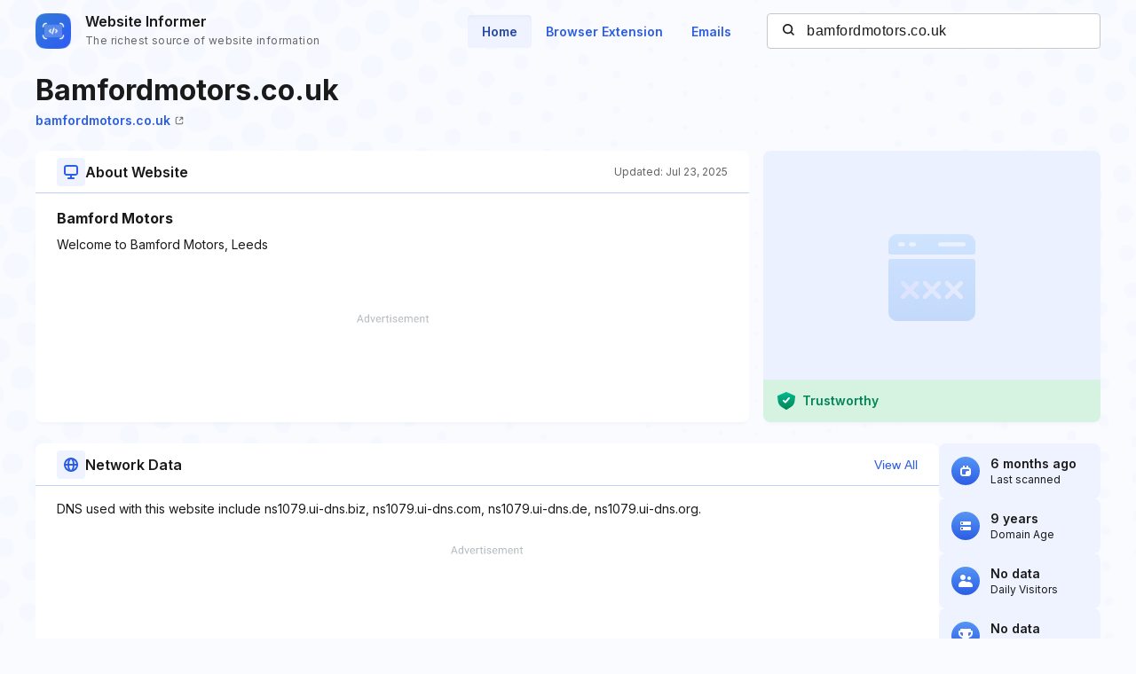

--- FILE ---
content_type: text/html; charset=utf-8
request_url: https://www.google.com/recaptcha/api2/aframe
body_size: 271
content:
<!DOCTYPE HTML><html><head><meta http-equiv="content-type" content="text/html; charset=UTF-8"></head><body><script nonce="9odZ7HLgAfVDWBkph2lRkg">/** Anti-fraud and anti-abuse applications only. See google.com/recaptcha */ try{var clients={'sodar':'https://pagead2.googlesyndication.com/pagead/sodar?'};window.addEventListener("message",function(a){try{if(a.source===window.parent){var b=JSON.parse(a.data);var c=clients[b['id']];if(c){var d=document.createElement('img');d.src=c+b['params']+'&rc='+(localStorage.getItem("rc::a")?sessionStorage.getItem("rc::b"):"");window.document.body.appendChild(d);sessionStorage.setItem("rc::e",parseInt(sessionStorage.getItem("rc::e")||0)+1);localStorage.setItem("rc::h",'1769730418695');}}}catch(b){}});window.parent.postMessage("_grecaptcha_ready", "*");}catch(b){}</script></body></html>